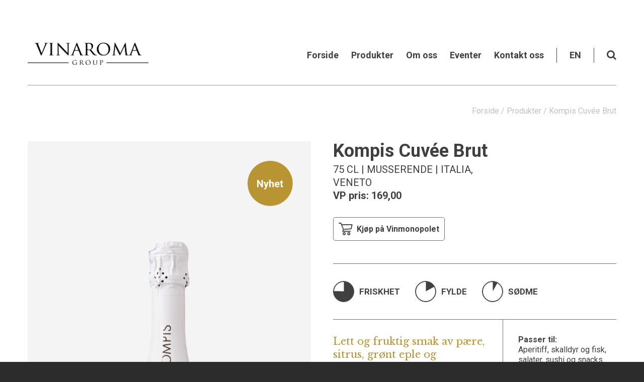

--- FILE ---
content_type: text/html; charset=UTF-8
request_url: https://www.vinaroma.no/produkter/produkt/riedlin-rot-pinot-noir
body_size: 6523
content:

<!DOCTYPE html>
<html lang="no">
    
<head>
  <meta charset="UTF-8">
  <!-- Legg til maximum-scale=1.0 for å slå av zoom -->
  <meta name="viewport" content="width=device-width, initial-scale=1.0">
  
  <!-- Sideinfo -->
  <title>Kompis Cuvée Brut | VinAroma</title>
  <meta property="og:title" content="Kompis Cuvée Brut | VinAroma">
  <meta property="og:site_name" content="VinAroma">
  <meta property="og:url" content="https://www.vinaroma.no/produkter/produkt/riedlin-rot-pinot-noir">
  <meta property="og:image" content="https://www.vinaroma.no/filer/299/kompis_brut.png">
  <meta property="og:image:width" content="1200">
  <meta property="og:image:height" content="630">
  <meta property="og:description" content="Lett og fruktig smak av pære, sitrus, grønt eple og blomster. Myke bobler og medium syre.">
  <meta name="description" content="Lett og fruktig smak av pære, sitrus, grønt eple og blomster. Myke bobler og medium syre.">
  
  <!-- Ikoner -->
  <link rel="apple-touch-icon" sizes="180x180" href="/apple-touch-icon.png">
  <link rel="icon" type="image/png" sizes="32x32" href="/favicon-32x32.png">
  <link rel="icon" type="image/png" sizes="16x16" href="/favicon-16x16.png">
  <link rel="manifest" href="/manifest.json">
  <link rel="mask-icon" href="/safari-pinned-tab.svg" color="#1c1c1d">
  <meta name="theme-color" content="#ffffff">

  <!-- Fonter -->
  <link href="https://fonts.googleapis.com/css?family=Libre+Baskerville|Roboto:400,700" rel="stylesheet">
  
  <!-- CSS -->
  <link rel="stylesheet" href="/-/font-awesome/css/font-awesome.css">
  <link rel="stylesheet" href="/-/css/style.css?ver=20">
  <link rel="stylesheet" href="/-/css/slick.css">
  <link rel="stylesheet" href="/-/css/slick-theme.css">
  <link rel="stylesheet" href="/-/css/prosentkake.css?ver=10">
  <link rel="stylesheet" href="/-/css/magnific-popup.css">
  
  <!-- Fiks orientationbug -->
  <script src="/-/js/ios-orientationchange-fix.js"></script>
  
  <!-- Google tag (gtag.js) -->
  <script async src="https://www.googletagmanager.com/gtag/js?id=G-7VGCEQ1N39"></script>
  <script>
    window.dataLayer = window.dataLayer || [];
    function gtag(){dataLayer.push(arguments);}
    gtag('js', new Date());
  
    gtag('config', 'G-7VGCEQ1N39');
  </script>
  
</head>
  
<body>  
  <div class="sok toppsok">
    <div class="mainpadding">
      <div class="fluidwrapper">
      <form method="post" action="https://www.vinaroma.no/"  >
<div class='hiddenFields'>
<input type="hidden" name="ACT" value="22" />
<input type="hidden" name="RES" value="" />
<input type="hidden" name="meta" value="UmZiP280fIfwo0OtOZxKV9rUEAFkc8z01HyFNUjFn4qMwt14QdCqN3KJax+JMUD2MkTHJiVFge7Bvt66f7ALYBb1pudbW88N5b6SbXStKJheXPlqMZRUXinmWYQdbP6wZE3I9/8v3HCYpH+AlpxkMXDxUILPjwvAJiuxm3fKioh5sMURammLCD3S3hHTnCS7iWIylexcQbtPmwGHUvD9ILZ2D12p2K7quITVJ/f5FAJzuXbyeMKvHz0Xiv29T7Tgaa6tHhueGA1IgASEAH6Dfj3SnSiBGbXRKXPMnBoZT2uvgcsYfQOKumeULa5pDt0gXTLWPBJJi8HAUu2U9K4QTu19iO5PsDJmweFq/WP2S7qNQLdV86DZqTahGt3cOCL8LmJ1ERYbfCXgz/82JAG5nSvmfLittV2aAWMB+JTsb7Z17xh3uqsQGHgUp074JXwcPr6l8DKUpNyjUWOSFtlxgJ4BYt3NUmSokR+SrRWzZpM=" />
<input type="hidden" name="site_id" value="1" />
<input type="hidden" name="csrf_token" value="7f0cdd59a5a30322aaa1d084b872a5c292b0bb4d" />
</div>


        <div class="sokefelt"><i class="fa fa-search" aria-hidden="true"></i><input id="sokeinput" type="text" name="keywords" value="" placeholder="Søk"></div>
      </form>
      </div>
    </div>
  </div> <!-- toppsok slutt -->
  
  <section class="mainpadding bg-white">
    <div class="fluidwrapper">
  
<div class="toppfelt toppfelt-bunnstrek clearfix">
  <div class="hovedlogoer">
    <div><a href="/"><img class="vinaroma" src="/-/img/logo_VinaromaGroup_black.png" alt="Logo Vinaroma"></a></div>
<!--<div class="logocontainer-small"><img class="vinissimo" src="/-/img/logo_vinissimo_black.png" alt="Logo Vinissimo"></div>
    <div class="logocontainer-small"><img class="samvinlaget" src="/-/img/logo_samvinlaget_black.png" alt="Logo Samvinlaget"></div>
    <div class="logocontainer-small"><img class="talkingwines" src="/-/img/Logo_TalkingWines_Black@2x.png" alt="Logo Talking Wines"></div>
    <div class="logocontainer-small"><img class="sansavalore" src="/-/img/logo_SansaValore_black.png" alt="Logo Sansa Valore"></div>
    -->
  </div>
  
  <a class="menytrigger" href="#"><img class="apnemeny" src="/-/img/meny_hamburger@2x.png" alt="Åpne meny"><img class="lukkemeny" src="/-/img/meny_close@2x.png" alt="Lukke meny"><span>Meny</span></a>
  
  <div class="hovedmeny">
    <ul>
      <li><a href="/">Forside<img src="/-/img/menypil@2x.png" alt=""></a></li>
      <li><a href="/produkter">Produkter<img src="/-/img/menypil@2x.png" alt=""></a></li>
      <li><a href="/omoss">Om oss<img src="/-/img/menypil@2x.png" alt=""></a></li>
      <li><a href="/eventer">Eventer<img src="/-/img/menypil@2x.png" alt=""></a></li>
      <li><a href="/kontaktoss">Kontakt oss<img src="/-/img/menypil@2x.png" alt=""></a></li>
      <li class="engelskmenypunkt"><a href="/english">EN<img src="/-/img/menypil@2x.png" alt=""></a></li>
      <li class="soketrigger"><a href="#"><i class="fa fa-search" aria-hidden="true"></i></a></li>
    </ul> <!-- slutt hovedmeny -->
    
    <div class="sok menysok">
    <form method="post" action="https://www.vinaroma.no/"  >
<div class='hiddenFields'>
<input type="hidden" name="ACT" value="22" />
<input type="hidden" name="RES" value="" />
<input type="hidden" name="meta" value="rMhROrw4I4U0+5PIi5wPAALfcSSVF3GBb88Y/d/pQ3wz0UAqKY2/AAdV+sDXs3XpV35wlLK+47UWRowwZBUW8Ls4k3jFPLY83zAp3tbgJp3oPFlxpEA2d3r4HIeSBuiSCA/BYPZ6435iV0I0blw4ZwFNtSovwpPf7xZ/n1/Nd8f3nWdZlzd7KwK7vEgu0r+BOde4QeKEZqy6ytkmqrRd/wg77gONDvHcQJ3yxQz8ZaPy/mCpMPgfKCGQC3zR93MnFxFeByN2O8NArrAhBE9K1MoPIu/1YXib01k6nLE/7AmQxYqbZBA009UFlNiHXNf3xtgMz/b9auL+RLO0WDp0cGiB8hB2SgJAwHSIZd68sbHNYNTXtjR1890PjJm2aG8qxwRonZVQHm/mqwPtN3QMrqjsawTr9np/GLq1t1k3HYDQKuPZe7BL9SRgX+EDUHkiA4HmsQ5VvM5J6PdFJqvmc8BNwea+r2i48/gVa0bpKkY=" />
<input type="hidden" name="site_id" value="1" />
<input type="hidden" name="csrf_token" value="7f0cdd59a5a30322aaa1d084b872a5c292b0bb4d" />
</div>


      <div class="sokefelt"><i class="fa fa-search" aria-hidden="true"></i><input type="text" name="keywords" value="" placeholder="Søk"></div>
    </form>
    </div> <!-- menysok slutt -->
  </div> <!-- slutt hovedmeny -->
  
</div> <!-- slutt toppfelt -->   
      <div class="breadcrumbs"><a href="/">Forside</a> / <a href="/produkter">Produkter</a> / <a href="/produkter/produkt/kompis-cuvee-brut">Kompis Cuvée Brut</a></div>  
      
      <div class="produkttekst-container clearfix fullbredde">
        <div class="produkttittel-felt clearfix">
          <div class="produktittel-ogdata">
            <h1>Kompis Cuvée Brut</h1>
            <p><span>75 CL | Musserende | Italia, Veneto</span><br><strong>VP pris: 169,00</strong></p>
          </div>
          
          
          
            <a class="vinmonopol-url urluteneankode" href="https://www.vinmonopolet.no/Land/Italia/Kompis-Cuv%C3%A9e-Brut/p/19341301" target="_blank"><img src="/-/img/cart@2x.png" alt="">Kjøp på Vinmonopolet</a>
          
        </div> <!-- slutt produkttittel-felt -->
        
        <div class="produktbilde-felt">
          
            <img src="https://www.vinaroma.no/filer/299/kompis_brut.png" alt="Flaskebilde av Kompis Cuvée Brut">
            
          
          
            <img class="statusetikett" src="/-/img/etikett_nyhet@2x.png" alt="Nyhet">
            
            
            
            
          
        </div>
        
        <div class="produktdata-felt">
          
          <div class="kakediagrammer clearfix">
            <div class="friskhet clearfix"><div class="pie pie--75"><svg width="42" height="42"><circle class="circle" r="15" cx="20.5" cy="20.5" /></svg></div><span>FRISKHET</span></div>
            <div class="fylde clearfix"><div class="pie pie--17"><svg width="42" height="42"><circle class="circle" r="15" cx="20.5" cy="20.5" /></svg></div><span>FYLDE</span></div>
            <div class="sodme clearfix"><div class="pie pie--8"><svg width="42" height="42"><circle class="circle" r="15" cx="20.5" cy="20.5" /></svg></div><span>SØDME</span></div>
            
          </div>
          
          
          <div class="produktbeskrivelse-container clearfix">
            <div class="produktbeskrivelse libretittel" data-mh="prodbeskmatch">Lett og fruktig smak av pære, sitrus, grønt eple og blomster. Myke bobler og medium syre. </div>
            <div class="passertilbeskrivelse" data-mh="prodbeskmatch"><strong>Passer til:</strong><br>Aperitiff, skalldyr og fisk, salater, sushi og snacks. </div>
          </div>
          
          
          <div class="metode">
            <strong>Metode:</strong><br>Charmat-metoden, også kalt tankmetoden eller cuve close, er en produksjonsmetode for musserende vin hvor den andre gjæringen (som gir boblene) skjer i en lukket tank. 
          </div>
          
          <div class="datalinjer">
            <div class="datalinjer-linje clearfix graydata">
              <div class="datalinjer-navn">Råstoff</div><div class="datalinjer-data">Chardonnay 60%, Garganega 30%, Sauvignon Blanc 10%</div>
            </div>
            <div class="datalinjer-linje clearfix">
              <div class="datalinjer-navn">Produsent</div><div class="datalinjer-data">Casa di Saga</div>
            </div>
            <div class="datalinjer-linje clearfix graydata">
              <div class="datalinjer-navn">Land</div><div class="datalinjer-data">Italia, Veneto</div>
            </div>
            <div class="datalinjer-linje clearfix">
              <div class="datalinjer-navn">Alkohol</div><div class="datalinjer-data">12%</div>
            </div>
            <div class="datalinjer-linje clearfix graydata">
              <div class="datalinjer-navn">Sukker</div><div class="datalinjer-data">8 g/l</div>
            </div>
            <div class="datalinjer-linje clearfix">
              <div class="datalinjer-navn">Syre</div><div class="datalinjer-data">5,8 g/l</div>
            </div>
            <div class="datalinjer-linje clearfix graydata">
              <div class="datalinjer-navn">EPD-nr</div><div class="datalinjer-data">–</div>
            </div>
            <div class="datalinjer-linje clearfix">
              <div class="datalinjer-navn">Cuveco-nr</div><div class="datalinjer-data">–</div>
            </div>
            <div class="datalinjer-linje clearfix graydata">
              <div class="datalinjer-navn">VP-nr</div><div class="datalinjer-data">19341301</div>
            </div>
            <div class="datalinjer-linje clearfix">
              <div class="datalinjer-navn">Utvalg</div><div class="datalinjer-data">Bestilling</div>
            </div>
          </div> <!-- slutt datalinjer -->
          
          
          <div class="downloadlinks clearfix">
            <a href="/pdf/kompis-cuvee-brut.pdf"><img src="/-/img/pdfikon@2x.png" alt=""><span>Last ned produktark</span></a>
            <a href="/pdf/katalog.pdf"><img src="/-/img/pdfikon@2x.png" alt=""><span>Last ned katalog</span></a>
          </div> <!-- slutt downloadslinks -->
          
        </div> <!-- slutt produktdatafelt -->
        
        
        
        <div class="produktrelaterte-felt">
          <p class="finnesitittel"><strong>Relaterte produkter:</strong></p>
          <div class="utlisting relatertutlisting">
            
            <div class="item relatertitem">
              <a href="/produkter/produkt/kompis-riesling">
                <div class="relatertbilde-container">
                  
                    <img src="https://www.vinaroma.no/filer/154/kompis_riesling_2024.png" alt="Link til produkt som er relatert: Kompis Riesling">
                    
                  
                </div> <!-- slutt relatertbilde-container -->
                <p class="relatertbildetekst" data-mh="relatertmatch"><strong>Kompis Riesling</strong><br>Volum: 75 CL</p>
              </a>
            </div> <!-- slutt relatertitem -->
            
        
        
            <div class="item relatertitem">
              <a href="/produkter/produkt/kompis-rose">
                <div class="relatertbilde-container">
                  
                    <img src="https://www.vinaroma.no/filer/175/kompis_rose_2024.png" alt="Link til produkt som er relatert: Kompis Rosé">
                    
                  
                </div> <!-- slutt relatertbilde-container -->
                <p class="relatertbildetekst" data-mh="relatertmatch"><strong>Kompis Rosé</strong><br>Volum: 75 CL</p>
              </a>
            </div> <!-- slutt relatertitem -->
            
        
        
            <div class="item relatertitem">
              <a href="/produkter/produkt/kompis-barbera">
                <div class="relatertbilde-container">
                  
                    <img src="https://www.vinaroma.no/filer/56/kompis_barbera.png" alt="Link til produkt som er relatert: Kompis Barbera d&#8217;Alba Superiore">
                    
                  
                </div> <!-- slutt relatertbilde-container -->
                <p class="relatertbildetekst" data-mh="relatertmatch"><strong>Kompis Barbera d&#8217;Alba Superiore</strong><br>Volum: 75 CL</p>
              </a>
            </div> <!-- slutt relatertitem -->
            
        
        
            <div class="item relatertitem">
              <a href="/produkter/produkt/kompis-langhe-nebbiolo">
                <div class="relatertbilde-container">
                  
                    <img src="https://www.vinaroma.no/filer/298/kompis_nebbiolo.png" alt="Link til produkt som er relatert: Kompis Langhe Nebbiolo">
                    
                  
                </div> <!-- slutt relatertbilde-container -->
                <p class="relatertbildetekst" data-mh="relatertmatch"><strong>Kompis Langhe Nebbiolo</strong><br>Volum: 75 CL</p>
              </a>
            </div> <!-- slutt relatertitem -->
            
          </div> <!-- slutt relatertutlisting -->
        </div> <!-- slutt produktrelaterte-felt -->
            
        
     
        <div class="downloadlinks downloadlinkstwin clearfix">
          <a href="/pdf/kompis-cuvee-brut.pdf"><img src="/-/img/pdfikon@2x.png" alt=""><span>Last ned produktark</span></a>
          <a href="/pdf/katalog.pdf"><img src="/-/img/pdfikon@2x.png" alt=""><span>Last ned katalog</span></a>
        </div> <!-- slutt downloadslinks -->

      </div> <!-- slutt produkttekst-container -->


      
      <h2 class="produsenttittel">Produsenter</h2>
      
      <div class="produsentutlisting regular slider">
        
          <div class="produsentkolonne">
            <a href="http://www.campagnola.com"><img src="https://www.vinaroma.no/filer/6/produsentbilde_(campagnola).png" alt="Produsentlogo"></a>
           
          
        
          
            <img src="https://www.vinaroma.no/filer/6/casa_di_saga.png" alt="Produsentlogo">
          </div> 
          
        
          <div class="produsentkolonne">
            <a href="http://www.gigirosso.it/web/it/"><img src="https://www.vinaroma.no/filer/6/produsentbilde_(gigi_rosso).png" alt="Produsentlogo"></a>
           
          
        
          
            <a href="http://www.palladinovini.com/en/"><img src="https://www.vinaroma.no/filer/6/palladino.png" alt="Produsentlogo"></a>
          </div> 
          
        
          <div class="produsentkolonne">
            <a href="https://www.montauto.org/"><img src="https://www.vinaroma.no/filer/6/tenuta_montauto.png" alt="Produsentlogo"></a>
           
          
        
          
            <a href="http://www.vigna800.com"><img src="https://www.vinaroma.no/filer/6/produsentbilde_(vigna).png" alt="Produsentlogo"></a>
          </div> 
          
        
          <div class="produsentkolonne">
            <a href="https://www.castellare.it/en/"><img src="https://www.vinaroma.no/filer/6/castellare_logo_2.png" alt="Produsentlogo"></a>
           
          
        
          
            <img src="https://www.vinaroma.no/filer/6/kompis_logo.png" alt="Produsentlogo">
          </div> 
          
        
          <div class="produsentkolonne">
            <a href="https://www.boroli.it/"><img src="https://www.vinaroma.no/filer/6/boroli_logo_2.png" alt="Produsentlogo"></a>
           
          
        
          
            <img src="https://www.vinaroma.no/filer/6/domainerogerchampault_0_2.png" alt="Produsentlogo">
          </div> 
          
        
          <div class="produsentkolonne">
            <a href="https://www.reatawines.com/"><img src="https://www.vinaroma.no/filer/6/reata_logo_2.png" alt="Produsentlogo"></a>
           
          
        
          
            <a href="https://www.baileyana.com/"><img src="https://www.vinaroma.no/filer/6/baileyana_2.png" alt="Produsentlogo"></a>
          </div> 
          
        
          <div class="produsentkolonne">
            <a href="https://www.breadandbutterwines.com/"><img src="https://www.vinaroma.no/filer/6/bread_and_butter_2.png" alt="Produsentlogo"></a>
           
          
          </div>
          
        
      </div> <!-- slutt produsentutlisting -->
      
      <div class="produsentpadding"></div>
      
    </div> <!-- slutt fluidwrapper -->
  </section> <!-- slutt mainpadding -->
  
  <div class="footer tekstmal">
    <section class="mainpadding">
      <div class="fluidwrapper">
        <div class="footercontent clearfix">
          
            <div class="footer-adresse">
              <p>Dronning Eufemias gt 16<br />
N-0191 Oslo<br />
Norway<br />
<a href="mailto:post@vinaroma.no">post@vinaroma.no</a></p>

<p>&nbsp;</p>

<p><strong>VINAROMA GROUP INCLUDES:</strong><br />
Vinaroma AS<br />
Samvinlaget AS<br />
Talking Wines AS<br />
Sansa Valore&nbsp;AS<br />
Rosenlund AS&nbsp;</p>
            </div>
          
            
          <div class="footer-nyhetsbrev">
                <!-- Begin MailChimp Signup Form -->
                <div id="mc_embed_signup">
                  <form action="https://vinaroma.us9.list-manage.com/subscribe/post?u=753e204692dd9ccffd0568929&amp;id=a638dd7385" method="post" id="mc-embedded-subscribe-form" name="mc-embedded-subscribe-form" class="validate" target="_blank" novalidate>
                    <h3>Abonner på vårt nyhetsbrev </h3>
                    <div class="mc-field-group">
                  	  <input type="email" value="" name="EMAIL" class="required email" id="mce-EMAIL" placeholder="Din epostadresse">
                    </div>
                  	<div id="mce-responses" class="clear">
                  		<div class="response" id="mce-error-response" style="display:none"></div>
                  		<div class="response" id="mce-success-response" style="display:none"></div>
                  	</div>    <!-- real people should not fill this in and expect good things - do not remove this or risk form bot signups-->
                    <div style="position: absolute; left: -5000px;" aria-hidden="true"><input type="text" name="b_753e204692dd9ccffd0568929_a638dd7385" tabindex="-1" value=""></div>
                    <div class="clear"><input type="submit" value="Abonner" name="subscribe" id="mc-embedded-subscribe" class="button"></div>
                  </form>
                </div>
                <script type='text/javascript' src='//s3.amazonaws.com/downloads.mailchimp.com/js/mc-validate.js'></script><script type='text/javascript'>(function($) {window.fnames = new Array(); window.ftypes = new Array();fnames[0]='EMAIL';ftypes[0]='email';fnames[1]='FNAME';ftypes[1]='text';fnames[2]='LNAME';ftypes[2]='text';fnames[3]='MMERGE3';ftypes[3]='number'; /*
                 * Translated default messages for the $ validation plugin.
                 * Locale: NO (Norwegian)
                 */
                $.extend($.validator.messages, {
                       required: "Dette feltet må fylles ut.",
                       maxlength: $.validator.format("Maksimalt {0} tegn."),
                       minlength: $.validator.format("Minimum {0} tegn."),
                       rangelength: $.validator.format("Angi minimum {0} og maksimum {1} tegn."),
                       email: "Oppgi en gyldig epostadresse.",
                       url: "Angi en gyldig URL.",
                       date: "Angi en gyldig dato.",
                       dateISO: "Angi en gyldig dato (&ARING;&ARING;&ARING;&ARING;-MM-DD).",
                       dateSE: "Angi en gyldig dato.",
                       number: "Angi et gyldig nummer.",
                       numberSE: "Angi et gyldig nummer.",
                       digits: "Skriv kun tall.",
                       equalTo: "Skriv samme verdi igjen.",
                       range: $.validator.format("Angi en verdi mellom {0} og {1}."),
                       max: $.validator.format("Angi en verdi som er mindre eller lik {0}."),
                       min: $.validator.format("Angi en verdi som er st&oslash;rre eller lik {0}."),
                       creditcard: "Angi et gyldig kredittkortnummer."
                });}(jQuery));var $mcj = jQuery.noConflict(true);</script>
                <!--End mc_embed_signup-->
          
            <div class="some-container clearfix">
              <a href="https://www.facebook.com/vinaroma.as.no/" target="_blank"><img src="/-/img/some_facebookicon@2x.png" alt="Lenke til Facebook"></a>
              <a href="https://www.instagram.com/larssagavinaroma/" target="_blank"><img src="/-/img/some_instagramicon@2x.png" alt="Lenke til Instragram"></a>
              <a href="https://www.youtube.com/channel/UCHNVxs4n8O-cJ30KbMvwM5w" target="_blank"><img src="/-/img/some_youtubeicon@2x.png" alt="Lenke til Youtube"></a>
            </div>
          
          
          </div> <!-- slutt footer-nyhetsbrev -->
          
          
          <div class="footer-logoer clearfix">
            <div class="logocontainer-small firstsmall"><a href="/"><img class="vinaroma" src="/-/img/Logo_Vinaroma_White@2x.png" alt="Logo Vinaroma"></a></div>
            <div class="logocontainer-small"><img class="vinissimo" src="/-/img/logo_vinissimo_white.png" alt="Logo Vinissimo"></div>
            <div class="logocontainer-small"><img class="samvinlaget" src="/-/img/logo_samvinlaget_white.png" alt="Logo Samvinlaget"></div>
            <div class="logocontainer-small"><img class="talkingwines" src="/-/img/Logo_TalkingWines_White@2x.png" alt="Logo Talking Wines"></div>
            <div class="logocontainer-small"><img class="sansavalore" src="/-/img/logo_SansaValore_white.png" alt="Logo Sansa Valore"></div>          
          </div>
          
          <div class="footer-kredits">
            <p>© 2026 Vinaroma AS<br>Design: <a href="http://www.tressdesign.no" target="_blank">Tress Design</a> | CMS: <a href="http://www.monoform.no" target="_blank">Monoform</a></p>
          </div>
          
        </div> <!-- slutt footercontent -->
      </div> <!-- slutt fluidwrapper -->
    </section> <!-- slutt mainpadding -->        
  </div> <!-- footer -->

  <!-- Bunnscript -->
  
  <script src="https://ajax.googleapis.com/ajax/libs/jquery/1.12.3/jquery.min.js"></script>
  
  <script>
    $(function () {
        $(".menytrigger").mousedown(function (e) {
            e.preventDefault();
            $('.hovedmeny').toggleClass('vishovedmeny');
            $(this).toggleClass('snuknapp');
        });
    });
  </script>

  <script>
    $(function () {
        $(".mobilfilter-button").mousedown(function (e) {
            e.preventDefault();
            $('#options').toggleClass('visoptions');
            $(this).toggleClass('snuknapp');
        });
    });
  </script>
  
  <script>
    $(document).ready(function () {
      $('.toppsok').hide();
      $('.soketrigger a').click(function () {
          $('.toppsok').slideToggle(200);
          $("#sokeinput").focus();
      });
    });
  </script>
  
  <script src="/-/js/slick.js"></script>
  <script>
    $(document).ready(function () {
      $('.regular').slick({
        dots: false,
        infinite: true,
        speed: 500,
        slidesToShow: 7,
        slidesToScroll: 1,
        autoplay: true,
        autoplaySpeed: 5000,
        responsive: [
          {
            breakpoint: 1279,
            settings: {
              slidesToShow: 5,
              slidesToScroll: 1,
              arrows: false
            }
          },
          {
            breakpoint: 1023,
            settings: {
              slidesToShow: 4,
              slidesToScroll: 1,
              arrows: false
            }
          },          
          {
            breakpoint: 767,
            settings: {
              slidesToShow: 3,
              slidesToScroll: 1,
              arrows: false
            }
          },
          {
            breakpoint: 567,
            settings: {
              slidesToShow: 2,
              slidesToScroll: 1,
              arrows: false
            }
          }
          // You can unslick at a given breakpoint now by adding:
          // settings: "unslick"
          // instead of a settings object
        ]
      });
    });
  </script>
  
  <script src="/-/js/jquery.fitvids.js"></script>
  <script>
    $(document).ready(function(){
      // Target your .container, .wrapper, .post, etc.
      $(".videowrapper").fitVids();
    });
  </script>
  
  <script src="/-/js/jquery.matchHeight.js"></script>
  <script> 
    $(window).resize(function(){$.fn.matchHeight._update()});
  </script>
  <script>
    $(function() {
    $('.matchall').matchHeight({byRow: false});
    });
  </script>
  <script>
    $(function() {
    $('.matchall-utlisting').matchHeight({byRow: false});
    });
  </script>
  <script>
    $(function() {
    $('.matchall-byrow').matchHeight({byRow: true});
    });
  </script>
  
  <script src="/-/js/jquery.magnific-popup.min.js"></script>
  <script>
  $(document).ready(function() {
    $('.magnificlink').magnificPopup({
          type: 'image',
          tLoading: 'Laster bilde #%curr%...',
          mainClass: 'mfp-with-zoom',
          gallery: {
            enabled: true,
            navigateByImgClick: true,
            preload: [0,1] // Will preload 0 - before current, and 1 after the current image
          },
          image: {
            tError: '<a href="%url%">Bilde #%curr%</a> ble ikke funnet.'
          }
        });
  });
  </script>
  
  <script>
  $(document).ready(function() {
    $('.magnificvideo').magnificPopup({
          type: 'iframe',
          tLoading: 'Laster video #%curr%...',
          mainClass: 'mfp-with-zoom',
          gallery: {
            enabled: true,
            navigateByImgClick: true,
            preload: [0,1] // Will preload 0 - before current, and 1 after the current image
          },
          image: {
            tError: '<a href="%url%">Video #%curr%</a> ble ikke funnet.'
          }
        });
  });
  </script>
    

</body>

</html>

--- FILE ---
content_type: text/css
request_url: https://www.vinaroma.no/-/css/style.css?ver=20
body_size: 7603
content:
/*
2017 © Monoforom
http://www.monoform.no
*/

/* RESET */

html, body, div, span, applet, object, iframe,
h1, h2, h3, h4, h5, h6, p, blockquote, pre,
a, abbr, acronym, address, big, cite, code,
del, dfn, em, img, ins, kbd, q, s, samp,
small, strike, strong, sub, sup, tt, var,
b, u, i, center,
dl, dt, dd, ol, ul, li,
fieldset, form, label, legend,
table, caption, tbody, tfoot, thead, tr, th, td,
article, aside, canvas, details, embed, 
figure, figcaption, footer, header, hgroup, 
menu, nav, output, ruby, section, summary,
time, mark, audio, video {
	margin: 0;
	padding: 0;
	border: 0;
	font-size: 100%;
	font: inherit;
	vertical-align: baseline;
}

/* HTML5 display-role reset for older browsers */
article, aside, details, figcaption, figure, 
footer, header, hgroup, menu, nav, section {
	display: block;
}

body {
	line-height: 1;
}

ol, ul {
	list-style: none;
}

blockquote, q {
	quotes: none;
}

blockquote:before, blockquote:after,
q:before, q:after {
	content: '';
	content: none;
}

table {
	border-collapse: collapse;
	border-spacing: 0;
}

/* CLEARFIX */

.clearfix:after {
  content: ".";
  display: block;
  clear: both;
  visibility: hidden;
  line-height: 0;
  height: 0;
}
 
.clearfix {
  display: inline-block;
}
 
html[xmlns] .clearfix {
  display: block;
}
 
* html .clearfix {
  height: 1%;
}


/* GENERELL STYLING og SKJERM
----------------------------------------------- */

*, *:after, *:before {
  -webkit-box-sizing: border-box;
  -moz-box-sizing: border-box;
  box-sizing: border-box;
}

body { 
  background: #2C2C2C;
  color: #404040;
  font-family: 'Roboto', sans-serif;
  font-size: 16px;
  font-weight: 400;
  line-height: 1.35em;
  -webkit-text-size-adjust: none;
  -webkit-font-smoothing: antialiased;
  position: relative;
}

/* MARGER, PADDING OG STØRRELSER */

.fluidwrapper {
  width: 100%;
  max-width: 1600px;
  margin: 0 auto;
}

.mainpadding {
  padding-left: 55px;
  padding-right: 55px;
}

.fullbredde {
  display: block;
  width: 100%;
}

hr {
  border: 0;
  height: 0;
  border-top: 1px solid black;
}

/* FARGEPALLETT */

.bg-white {
  background: #fff;
}

.bg-lightgrey {
  background: #f1f1f1;
}

.bg-darkgrey {
  background: #a2a2a2;
}

.bg-yellow {
  background: yellow;
}

.bg-green {
  background: green;
}

/* TEKSTSTYLING */

h1 {font-size: 36px;}
h2 {font-size: 24px; margin-bottom: 25px;}
h3 {font-size: 19px;}
h4 {font-size: 16px;}
h5 {font-size: 14px;}
h6 {font-size: 13px;}

h1, h2, h3, h4, h5, h6 {
  line-height: 1.3em;
  font-weight: 600;
}

h2.minitittel,
h1.sidetittel {
  font-size: 28px;
}

.tekstmal h1 {
  margin-bottom: 0.4em;
  margin-top: 0.8em;
}

.sidemal h2 {
  margin-bottom: 5px;
}

h1.sidetittel {
  margin-bottom: 20px;
}

.libretittel {
  font-family: 'Libre Baskerville', serif;
}

.tekstmal h3 {
  margin-bottom: 0.10em;
}

a {
  color: #404040;
  text-decoration: underline;
}

a:hover {
  color: #000;
}

strong, .ingress {
  font-weight: 700;
}

em {
  font-style: italic;
}

.tekstmal ol, .tekstmal ul, .tekstmal li {
	margin-left: 0;
	padding-left: 0;
}

.tekstmal ul li {
  list-style-type: disc;
  margin-left: 1.25em;
}

.tekstmal ol {
  list-style: decimal;
}

.tekstmal ol li {
  list-style-position: inside;
}

.tekstmal p+p, .tekstmal ul+p, .tekstmal ol+p, .tekstmal p+ul, .tekstmal p+ol, .tekstmal ol+ul, .tekstmal ul+ol, .tekstmal p+h3, .tekstmal h3+h3, .tekstmal ul+h3, .tekstmal ol+h3 {
  margin-top: 1.35em;
}

.tekstmal iframe {
  padding: 30px 0;
  width: 100%;
  display: block;
}

/* UTLISTING */

.utlisting {
  display: block;
  overflow: hidden;
  clear: both;
}

.utlisting .item {
  float: left;
}

.utlisting .item .produktlenke {
 text-decoration: none; 
}

.utlisting .item,
.utlisting .item:hover {
 color: #404040;
}

.utlisting.firespalter {
  width: 101.625%;
  margin-right: -1.625%;
}

.firespalter .item {
  width: 23.375%;
  margin-right: 1.625%;
  margin-bottom: 1.625%;
}

.utlisting.produktutlisting {
  width: 102.26130653%;
  margin-right: -2.26130653%;
}

.produktutlisting .item {
  width: 31.0720268%;
  margin-right: 2.26130653%;
  margin-bottom: 2.26130653%;
  background: #F4F4F4;
}

.forsideprodukter .item {
  background: #F4F4F4;
}

.vinmonopollenke {
  background: #F4F4F4;
  padding-bottom: 25px;
}

.vinmonopollenke a {
  display: block;
  width: 100%;
  margin: 0 auto;
  text-decoration: none;
  color: #404040;
  font-size: 12px;
  line-height: 25px;
  width: 150px;
}

.vinmonopollenke a img {
  width: 25px;
  float: left;
  margin-right: 5px;
}

.vinmonopollenke a img,
.vinmonopollenke a span {
display: inline-block;
}

.utlisting.relatertutlisting {
  width: 102.20779221%;
  margin-right: -2.20779221%;
}

.relatertutlisting .item {
  width: 22.7922077%;
  margin-right: 2.20779221%;
  margin-bottom: 2.20779221%;
}

.item:hover .utlistingsbilde-container,
.item:hover .utlistingstekst-container,
.item:hover .relatertbilde-container,
.item:hover .vinmonopollenke,
.produktutlisting .item:hover,
.forsideprodukter .item:hover {
  background: #eeeeee;
}

.utlistingsbilde-container,
.utlistingstekst-container,
.relatertbilde-container {
  width: 100%;
  background: #F4F4F4;
  text-align: center;
}

.utlistingsbilde-container {
  position: relative;
}

.utlistingsbilde-container .statusetikett {
  width: 17.9738562%;
  position: absolute;
  top: 6.57894737%;
  right: 6.57894737%;
}

.utlistingsbilde-container img {
  width: 67%;
}

.utlistingstekst-container {
  padding: 0 20px 15px 20px;
}

.utlistingstekst-container h3 {
  font-size: 22px;
  line-height: 1.2;
  margin-top: -5px;
  margin-bottom: 8px;
}

.utlistingstekst-container {
  font-size: 15px;
  position: relative;
  z-index: 5;
}

.utlistingstekst-container span {
  text-transform: uppercase;
}

.alleprodukter {
  margin-bottom: 60px;
  display: block;
  text-align: right;
  text-decoration: none;
  font-size: 18px;
  font-weight: 700;
  color: #404040;
}

.alleprodukter:hover {
  color: #000;
}

/* SIDETOPP */
.toppfelt {
  padding: 65px 0 40px 0;
  display: block;
  width: 100%;
}

.toppfelt-bunnstrek {
  border-bottom: 1px solid #95989A;
}

.hovedlogoer div {
  float: left;
}

img.vinaroma {
  display: block;
  margin-top: 20px;
  width: 240px;
}

.footer-logoer .vinaroma {
  margin-top: 5px;
  width: 110px;
}

.logocontainer-small.firstsmall {
   border-left: none;
   margin-left: 0;
   padding-left: 0;
}

img.vinissimo {
  margin-top: 10px;
  width: 75px;
}

img.samvinlaget {
  margin-top: 27px;
  width: 120px;
}

img.talkingwines {
  margin-top: 27px;
  width: 120px;
}

img.sansavalore {
  margin-top: 22px;
  width: 125px;
}

.logocontainer-small {
  margin-top: 10px;
  margin-left: 15px;
  padding-left: 15px;
  height: 60px;
  border-left: 1px solid #A8A8A8;
}

/* Hovedmeny */

.hovedmeny {
  float: right;
  margin-top: 30px;
}

.hovedmeny ul li {
  float: left;
  margin-left: 25px;
}

.engelskmenypunkt {
  border-left: 1px solid #404040;
  padding: 0 25px;
  border-right: 1px solid #404040;
}

.hovedmeny ul li a {
  font-size: 18px;
  color: #404040;
  font-weight: 700;
  text-decoration: none;
  line-height: 30px;
}

.hovedmeny ul li a:hover {
  color: #000;
}

.hovedmeny ul li img {
  display: none;
}

.menytrigger,
.lukkemeny,
.menysok {
  display: none;
}

input[type=text],
input[type=email],
input[type=tel],
input[type=url],
input[type=search],
input[type=submit],
input[type=password],
textarea {
  appearance: none;
  -moz-appearance: none;
  -webkit-appearance: none;
  -o-appearance:none;
  border: 0;
  border-radius: 0;
}

*:focus {
  outline: 0;
}

::-webkit-input-placeholder {
   color: #232327;
}

:-moz-placeholder { /* Firefox 18- */
   color: #232327;
}

::-moz-placeholder {  /* Firefox 19+ */
   color: #232327;
}

:-ms-input-placeholder {  
   color: #232327;
}

.sok ::-webkit-input-placeholder {
   color: #fff;
}

.sok :-moz-placeholder { /* Firefox 18- */
   color: #fff;
}

.sok ::-moz-placeholder {  /* Firefox 19+ */
   color: #fff;
}

.sok :-ms-input-placeholder {  
   color: #fff;
}

.soketrigger i {
  font-size: 20px;
}

.toppsok {
  background: #2C2C2C;
  
}

.sok {
  width: 100%;
  padding: 50px 0;
}

.sokefelt {
  position: relative;
  color: #fff;
  border-bottom: 1px solid #fff;
  padding-bottom:10px;
}

.sokefelt i {
  position: absolute;
  top: 4px;
  left: 0;
  font-size: 25px;
}

.sokefelt input {
  background: transparent;
  font-size: 20px;
  font-weight: 700;
  color: #fff;
  width: 100%;
  padding-left: 30px;
}

/* FORSIDEINNHOLD */

.toppbanner {
  position: relative;
  padding: 22.75% 7.375% 13.25% 7.375%;
  margin-bottom: 50px;
}

.toppbanner h1 {
  color: #fff;
  font-size: 52px;
  font-weight: 400;
  z-index: 2;
  position: relative;
  width: 100%;
  max-width: 930px;
}

.blacklayer {
  background-color: rgba(0, 0, 0, 0.4);
  position: absolute;
  top: 0;
  left: 0;
  width: 100%;
  height: 100%;
  z-index: 1;
}

/* Toppbannerscroll */

.toppbanner #scroll {
    position: absolute;
    left: 50%;
    margin-left: -13px;
    bottom: 0;
    -webkit-animation: fadeIn .5s 1s both;
    animation: fadeIn .5s 1s both;
    z-index: 3;
}

.toppbanner #scroll svg {
    display: block;
    -webkit-animation: svgScroll 2s infinite;
    animation: svgScroll 2s infinite;
    -webkit-transform-origin: bottom;
    transform-origin: bottom
}

.toppbanner #scroll svg line, .toppbanner #scroll svg rect {
    stroke: #fff
}

.toppbanner #scroll svg rect {
    stroke-dasharray: 120;
    -webkit-animation: strokIn .7s cubic-bezier(.645, .045, .355, 1) 1s both;
    animation: strokIn .7s cubic-bezier(.645, .045, .355, 1) 1s both
}

.toppbanner #scroll svg line {
    -webkit-animation: lineIn .7s cubic-bezier(.645, .045, .355, 1) 1s both;
    animation: lineIn .7s cubic-bezier(.645, .045, .355, 1) 1s both
}

.toppbanner #scroll i {
    position: absolute;
    width: 4px;
    height: 13px;
    -webkit-border-radius: 5px;
    border-radius: 5px;
    background-color: #fff;
    left: 11px;
    top: 26px;
    -webkit-animation: dot 2s linear infinite;
    animation: dot 2s linear infinite
}

@-webkit-keyframes svgScroll {
    0%, 100% {
        -webkit-transform: scale(1, 1);
        transform: scale(1, 1)
    }

    50% {
        -webkit-transform: scale(1, .9);
        transform: scale(1, .9)
    }
}

@-moz-keyframes svgScroll {
    0%, 100% {
        -webkit-transform: scale(1, 1);
        transform: scale(1, 1)
    }

    50% {
        -webkit-transform: scale(1, .9);
        transform: scale(1, .9)
    }
}

@keyframes svgScroll {
    0%, 100% {
        -webkit-transform: scale(1, 1);
        transform: scale(1, 1)
    }

    50% {
        -webkit-transform: scale(1, .9);
        transform: scale(1, .9)
    }
}

@-webkit-keyframes strokIn {
    from {
        stroke-dashoffset: 121
    }

    to {
        stroke-dashoffset: 0
    }
}

@-moz-keyframes strokIn {
    from {
        stroke-dashoffset: 121
    }

    to {
        stroke-dashoffset: 0
    }
}

@keyframes strokIn {
    from {
        stroke-dashoffset: 121
    }

    to {
        stroke-dashoffset: 0
    }
}

@-webkit-keyframes lineIn {
    from {
        -webkit-transform: translateY(100px);
        transform: translateY(100px)
    }

    to {
        -webkit-transform: translateY(0);
        transform: translateY(0)
    }
}

@-moz-keyframes lineIn {
    from {
        -webkit-transform: translateY(100px);
        transform: translateY(100px)
    }

    to {
        -webkit-transform: translateY(0);
        transform: translateY(0)
    }
}

@keyframes lineIn {
    from {
        -webkit-transform: translateY(100px);
        transform: translateY(100px)
    }

    to {
        -webkit-transform: translateY(0);
        transform: translateY(0)
    }
}

@-webkit-keyframes dot {
    0%, 100% {
        -webkit-transform-origin: top;
        transform-origin: top;
        -webkit-transform: translateY(0) scale(1, 1);
        transform: translateY(0) scale(1, 1)
    }

    8% {
        -webkit-transform-origin: top;
        transform-origin: top;
        -webkit-transform: translateY(0) scale(1, .7);
        transform: translateY(0) scale(1, .7)
    }

    50% {
        -webkit-transform-origin: bottom;
        transform-origin: bottom;
        -webkit-transform: translateY(21px) scale(1, 1);
        transform: translateY(21px) scale(1, 1)
    }

    60% {
        -webkit-transform-origin: bottom;
        transform-origin: bottom;
        -webkit-transform: translateY(21px) scale(1, .7);
        transform: translateY(21px) scale(1, .7)
    }
}

@-moz-keyframes dot {
    0%, 100% {
        -webkit-transform-origin: top;
        transform-origin: top;
        -webkit-transform: translateY(0) scale(1, 1);
        transform: translateY(0) scale(1, 1)
    }

    8% {
        -webkit-transform-origin: top;
        transform-origin: top;
        -webkit-transform: translateY(0) scale(1, .7);
        transform: translateY(0) scale(1, .7)
    }

    50% {
        -webkit-transform-origin: bottom;
        transform-origin: bottom;
        -webkit-transform: translateY(21px) scale(1, 1);
        transform: translateY(21px) scale(1, 1)
    }

    60% {
        -webkit-transform-origin: bottom;
        transform-origin: bottom;
        -webkit-transform: translateY(21px) scale(1, .7);
        transform: translateY(21px) scale(1, .7)
    }
}

@keyframes dot {
    0%, 100% {
        -webkit-transform-origin: top;
        transform-origin: top;
        -webkit-transform: translateY(0) scale(1, 1);
        transform: translateY(0) scale(1, 1)
    }

    8% {
        -webkit-transform-origin: top;
        transform-origin: top;
        -webkit-transform: translateY(0) scale(1, .7);
        transform: translateY(0) scale(1, .7)
    }

    50% {
        -webkit-transform-origin: bottom;
        transform-origin: bottom;
        -webkit-transform: translateY(21px) scale(1, 1);
        transform: translateY(21px) scale(1, 1)
    }

    60% {
        -webkit-transform-origin: bottom;
        transform-origin: bottom;
        -webkit-transform: translateY(21px) scale(1, .7);
        transform: translateY(21px) scale(1, .7)
    }
}

@-webkit-keyframes fadeIn {
    0% {
        opacity: .001
    }

    100% {
        opacity: .999
    }
}

@-moz-keyframes fadeIn {
    0% {
        opacity: .001
    }

    100% {
        opacity: .999
    }
}

@keyframes fadeIn {
    0% {
        opacity: .001
    }

    100% {
        opacity: .999
    }
}

.forsidesakcontainer {
  display: block;
  width: 100%;
}

.forsidesak-tekstboks,
.forsidesak-bildeboks {
  float: left;
  width: 50%;
}

.forsidesak-tekstboks {
  padding: 9.5% 5.125%;
}

.forsidesak-tekstboks h3 {
  color: #fff;
  font-size: 36px;
  font-weight: 400;
}

.darkgrey {
  background: #2C2C2C;
}

.gold {
  background: #B89432;
}

/* GENERELLE SIDEELEMENTER */

.toppfelt-bunnstrek {
  border-bottom: 1px solid #95989A;
  margin-bottom: 40px
}

.breadcrumbs {
  display: block;
  width: 100%;
  text-align: right;
  margin-bottom: 50px;
  color: #C0C0C0;
}

.breadcrumbs a {
  color: #C0C0C0;
  text-decoration: none;
}

.breadcrumbs a:hover {
  color: #404040;
}

/* PRODUKTUTLISTING OG FILTRERING */

.filterspalte {
  float: left;
  width: 22.125%;
}

.produktspalte {
  float: right;
  width: 74.625%;
}

.filter-nullstill {
  margin: 40px 0 16px;
  cursor: pointer;
}

.filter-nullstill span {
  font-size: 20px;
  font-weight: 700;
  text-transform: uppercase;
}

.filter-nullstill a {
  float: right;
  color: #A8A8A8;
}

.option-set {
  border-top: 1px solid #404040;
  clear: both;
}

.option-set.topset {
  padding: 12px 0;
  width: 100%;
  font-weight: 700;
  text-transform: uppercase;
}

.option-set.topset span {
  font-weight: 400;
}

.sluttstrek {
  border-top: 1px solid #404040;
}

.option-set .filter-subtitle {
  text-transform: uppercase;
  font-weight: 700;
  line-height: 50px;
  color: #404040;
  text-decoration: none;
  cursor: pointer;
  display: block;
  
  -webkit-touch-callout: none; /* iOS Safari */
    -webkit-user-select: none; /* Safari */
     -khtml-user-select: none; /* Konqueror HTML */
       -moz-user-select: none; /* Firefox */
        -ms-user-select: none; /* Internet Explorer/Edge */
            user-select: none; /* Non-prefixed version, currently
                                  supported by Chrome and Opera */
}

.option-set .filter-subtitle:hover {
  color: #000;
}

.checkbox-line {
  width: 100%;
}

.checkbox-line span {
  color: #C0C0C0;
}

/* Custom Checkbox */


.checkbox-custom {
    opacity: 0;
    position: absolute;   
}

.checkbox-custom, 
.checkbox-custom-label {
    display: inline-block;
    vertical-align: middle;
    margin: 7px 0;
    cursor: pointer;
}

.checkbox-custom-label {
    position: relative;
}

.checkbox-custom + .checkbox-custom-label:before {
    content: '';
    background: #fff;
    border: 1px solid #404040;
    display: inline-block;
    vertical-align: middle;
    width: 23px;
    height: 23px;
    margin-right: 10px;
    margin-top: -2px;
    text-align: center;
}

.checkbox-custom:checked + .checkbox-custom-label:before {
    background: #404040;
}


.checkbox-custom:focus + .checkbox-custom-label {
  outline: 1px solid #ddd; /* focus style */
}

/* slutt Custom Checkbox  */


.filter-subtitle img {
  float: right;
}

.filterpluss {
  width: 19px;
  margin-top: 15px;
}

.filterkryss {
  width: 15px;
  margin-top: 17px;
}

.filter-submeny {
  margin-top: -5px;
  margin-bottom: 20px;
}

.filter-subtitle .filterkryss {
  display: none;
}

.utvidet .filterkryss {
  display: block;
}

.utvidet .filterpluss {
  display: none;
}

.mobilfilter-button {
  display: none;
}

.downloadlink-mobil {
  display: none;
}

/* PRODUKTSIDE / PRODUKTARK */

.tekstboks-produkter {
  background: #2C2C2C;
  font-size: 34px;
  color: #fff;
  padding: 3.75%;
  margin-bottom: 20px;
  margin-top: -50px;
}

.produktbilde-felt {
  background: #F4F4F4; 
  width: 48.125%;
  float: left;
  position: relative;
  margin-bottom: 25px;
}

.produktrelaterte-felt {
  width: 48.125%;
  float: left;
  clear: left;
}

.produkttittel-felt {
  width: 48.125%;
  float: right;
  margin-bottom: 45px;
}

.produktdata-felt {
  width: 48.125%;
  float: right;
  border-top: 1px solid #727272;
}

.produktbilde-felt img {
  display: block;
  width: 100%;
}

.produktbilde-felt .statusetikett {
  width: 17.9738562%;
  max-width: 90px;
  position: absolute;
  top: 4%;
  right: 6.49350649%;
}

.produktittel-ogdata {
  float: left;
  width: 60%;
}

.produkttittel-felt h1 {
  line-height: 1.1em;
  padding-bottom: 0.1em;
}

.produkttittel-felt p {
  font-size: 20px;
  line-height: 1.3em;
}

.produkttittel-felt p span {
  text-transform: uppercase;
}

.produkttittel-felt .eankode-img {
  width: 36%;
  float: right;
  margin-left: 4%;
  max-width: 236px;
  margin-top: -31px;
  margin-right: -16px;
  margin-bottom: -36px;
}

.vinmonopol-url {
  margin-top: 30px;
  display: block;
  border: 1px solid #727272;
  float: left;
  clear: both;
  text-decoration: none;
  font-size: 16px;
  font-weight: 600;
  padding: 10px;
  border-radius: 5px;
  line-height: 25px;
}

.vinmonopol-url img {
  height: 25px;
  width: auto;
  float: left;
  margin-right: 8px;
}

.kakediagrammer {
  padding: 34px 0 29px;
  border-bottom: 1px solid #727272;
  display: block;
  width: 100%;
}

.friskhet,
.fylde,
.sodme,
.tanniner {
  float: left;
  margin-right: 30px;
}

.kakediagrammer span {
  line-height: 42px;
  font-size: 17px;
  font-weight: 700;
  float: left;
}

.kakediagrammer .pie {
  margin-right: 10px;
  float: left;
}

.produktbeskrivelse-container {
  width: 100%;
  display: block;
  border-bottom: 1px solid #727272;
}

.produktbeskrivelse-container div {
  float: left;
}

.produktbeskrivelse {
  width: 60%;
  color: #B89432;
  font-size: 20px;
  line-height: 1.3em;
  padding: 30px 30px 30px 0;
  border-right: 1px solid #727272;
}

.passertilbeskrivelse {
  line-height: 1.3em;
  width: 40%;
  padding: 30px 0 30px 30px;
}

.metode {
  border-bottom: 1px solid #727272;
  padding: 30px 0;
}

.datalinjer-linje {
  display: block;
  width: 100%;
  padding: 15px 12px;
  border-bottom: 1px solid #727272;
}

.datalinjer-navn {
  float: left;
  font-weight: 700;
}

.datalinjer-data {
  float: right;
}

.graydata {
  background: #FAFAFA;
}

.utmerkelser {
  display: block;
  border-bottom: 1px solid #727272;
  padding: 25px 0;
}

.utmerkelser img {
  width: 20%;
  display: block;
  float: left;
}

.downloadlinks {
  margin-top: 30px;
  width: 100%;
}

.downloadlinkstwin {
  display: none;
}

.downloadlinks a {
  line-height: 29px;
  float: left;
  text-decoration: none;
  color: #404040;
}

.downloadlinks a:hover {
  color: #000;
}

.downloadlinks img {
  float: left;
  width: 24px;
}

.downloadlinks span {
  margin: 0 22px 0 10px;
}

.relatertbilde-container {
  margin-bottom: 5px;
}

.relatertbilde-container img {
  width: 91.4%;
}

.relatertitem a {
  text-decoration: none;
  color: #404040;
}

.finnesitittel {
  margin-bottom: 10px;
}

.relatertbildetekst {
  margin-bottom: 10px;
}

/* OM OSS */

.tekstsidemargin {
  margin-bottom: 80px;
}

.omosscontainer {
  border-top: 1px solid #727272;
  border-bottom: 1px solid #727272;
}

.omosstekst {
  float: left;
  width: 50%;
  padding: 50px 50px 50px 0;
}

.omossingress {
  font-size: 30px;
  color: #B89432;
  line-height: 1.2em;
  margin-bottom: 30px;
}

.omossbilde {
  float: right;
  width: 50%;
}

.trebilderutlisting img {
  width: 100%;
  display: block;
}

.trebilderitem {
  float: left;
  width: 33.3333333%;
}

.trebildertekst {
  width: 100%;
  border-right: 1px solid #727272; 
  border-bottom: 1px solid #727272; 
  padding: 37px 37px 50px 37px;
}

.sistetekst {
  border-right: 0;
}

.bunnbildewrapper {
  height: 620px;
  width: 100%;
}

.bunnbildetekst {
  background: #2C2C2C;
  color: #fff;
  padding: 48px 42px 75px 42px;
}

/* EVENTER */

.eventutlisting img {
  width: 100%;
  margin-bottom: 5px;
}

.eventutlisting .lesmer-event {
  display: block;
  margin-bottom: 20px; 
  color: #B89432; 
}

.eventdato {
  font-size: 14px;
  color: #A8A8A8;
}

.eventutlisting p {
  margin-bottom: 15px;
}

.visalleeventer {
  float: right;
  font-weight: 700;
}

.eventdato-sak {
  color: #B89432;
  margin-bottom: 40px;
}

.event-hovedbilde {
  width: 100%;
  height: 760px;
}

.topplinje {
  border-bottom: 1px solid #95989A;
}

.ingressogtekst-container {
  border-bottom: 1px solid #95989A;
}

.ingresspalte,
.tekstinnholdspalte {
  float: left;
}

.ingresspalte {
  width: 36.625%;
  border-right: 1px solid #95989A;
  padding: 51px 56px 56px 0;
  font-size: 22px;
  line-height: 1.35em;
}

.tekstinnholdspalte {
  width: 63.375%;
  padding: 51px 0 56px 56px;
}

.mediagalleri {
  margin-top: 80px;
}

.mediagalleri h2 {
  margin-bottom: 10px;
}

.mediagalleri img {
  width: 100%;
  display: block;
}

.videopadding-top {
  margin-top: 20px;
}

.videogalleri a {
  width: 100%;
  display: block;
}

/* KONTAKT OSS */

.kartogadresse,
.ansattewrapper {
  width: 100%;
  display: block;
}

.kartogadresse a {
  text-decoration: none;
  color: #fff;
}

.kartbox,
.adressebox {
  float: left;
  width: 50%;
}

.kartbox iframe {
  width: 100%;
  height: 100%;
  display: block;
}

.adressebox {
  background: #2C2C2C;
  color: #fff;
  padding: 50px 55px 30px 55px;
}

.adressewrapper {
  padding-bottom: 30px;
  border-bottom: 1px solid #FFFFFF;
  margin-bottom: 30px;
}

.adressebox .some-container a {
  margin-top: 30px;
}

.ansattitem {
  float: left;
  margin-right: 60px;
  margin-bottom: 30px;
}

.ansattitem span {
  color: #B89432;
  font-weight: 700;
}

/* ENGLISH */

.between-padding {
  margin-bottom: 60px;
}

.englishingress {
  line-height: 1.3em;
  color: #B89432;
}

/* SØKERESULTAT */

.soketittel {
  margin-top: 60px;
}

.andresiderutlisting {
  width: 100%;
  max-width: 785px;
  border-bottom: 1px solid #95989A;
}

.andresider-item {
  width: 100%;
  border-top: 1px solid #95989A;
  padding: 25px 0;
}

.andresider-item a {
  display: block;
  margin-top: 10px;
  font-size: 14px;
}

/* PRODUSENTERSLIDE */

.produsenttittel {
  border-bottom: 1px solid #95989A;
  padding-bottom: 10px;
  width: 100%;
  margin-top: 60px;
}

.produsentutlisting {
  display: block;
  margin: 0 40px;
}

.produsentkolonne img {
  width: 100%;
  display: block;
}

.produsentpadding {
  display: block;
  height: 53px;
}

/* FOOTER */

.footer,
.footercontent {
  display: block;
  width: 100%;
}

.footer {
  color: #fff;
  background: #2C2C2C;
  padding: 60px 0 40px 0;
}

.footer a {
  text-decoration: none;
  color: inherit;
}

.footer-adresse a:hover,
.footer-nyhetsbrev a:hover,
.footer-kredits a:hover {
  opacity: 0.7;
}

.footer-adresse,
.footer-nyhetsbrev,
.footer-kredits {
  float: left;
}

.footer-adresse {
  margin-right: 85px;
  margin-bottom: 40px;
}

.footer-logoer {
  float: right;
}

.footer-logoer div {
  float: left;
}

.footer-logoer {
  margin-top: -8px;
}


.footer-nyhetsbrev {
  width: 100%;
  max-width: 370px;
}

#mc_embed_signup form {display: block; position: relative; text-align: left; width: 100%;}
#mc_embed_signup h3 {font-size: 16px; margin-bottom: 10px;}
#mc_embed_signup input {border: none; width: 100%; height: 35px; font-size: 14px; padding: 8px 10px; color: #232327;}
#mc_embed_signup .button {clear:both; background-color: #757576; border: 0 none; color: #FFFFFF; cursor: pointer; display: inline-block; font-size: 16px; font-weight: 700; height: 35px; line-height: 35px; margin: 0; padding: 0; text-align: center; text-decoration: none; white-space: nowrap; width: 28%;}
#mc_embed_signup .button:hover {background-color: #606060;}
#mc_embed_signup .nowrap {white-space:nowrap;}

#mc_embed_signup .mc-field-group {float: left; width: 72%}
#mc_embed_signup .mc-field-group select {display:inline-block; width:99%; padding:5px 0; margin-bottom:2px;}

#mc_embed_signup .datefield, #mc_embed_signup .phonefield-us{padding:5px 0;}
#mc_embed_signup .datefield input, #mc_embed_signup .phonefield-us input{display:inline; width:60px; margin:0 2px; letter-spacing:1px; text-align:center; padding:5px 0 2px 0;}
#mc_embed_signup .phonefield-us .phonearea input, #mc_embed_signup .phonefield-us .phonedetail1 input{width:40px;}
#mc_embed_signup .datefield .monthfield input, #mc_embed_signup .datefield .dayfield input{width:30px;}
#mc_embed_signup .datefield label, #mc_embed_signup .phonefield-us label{display:none;}

#mc_embed_signup div#mce-responses {float:left; top:0; padding:0; overflow:hidden; width:100%; margin: 0; clear: both;}
#mc_embed_signup div.response {margin: 10px 0; padding: 0; font-weight: 700; font-size: 14px; float: left; top: 0; z-index: 1; width: 100%; line-height: 1.3em}
#mc_embed_signup #mce-error-response {display:none;}
#mc_embed_signup #mce-success-response {color:#ffffff; display:none;}
#mc_embed_signup label.error {display:block; float:none; width:auto; margin-left:1.05em; text-align:left; padding:.5em 0;}

#mc-embedded-subscribe {clear:both; width:auto; display:block; margin:1em 0 1em 5%;}
#mc_embed_signup #num-subscribers {font-size:1.1em;}
#mc_embed_signup #num-subscribers span {padding:.5em; border:1px solid #ccc; margin-right:.5em; font-weight: 700;}

#mc_embed_signup #mc-embedded-subscribe-form div.mce_inline_error {display:inline-block; padding:5px 10px; background-color: #B89432; font-size:14px; font-weight:normal; z-index:1; color: #fff;}
#mc_embed_signup #mc-embedded-subscribe-form input.mce_inline_error {border:3px solid #B89432;}

.some-container img {
  display: block;
  width: 35px;
}

.some-container a {
  float: left;
  display: block;
  margin-top: 17px;
  margin-right: 10px;
}

.footer-kredits {
  clear: both;
  margin-top: 100px;
}

.footer-kredits p {
  color: #989898;
  font-size: 14px;
}

@media only screen and (max-width: 1590px) {
  
/* FOOTER */

.footer-logoer {
  width: 100%;
}
  
}

/* LIGGENDE TABLET
----------------------------------------------- */
@media only screen and (max-width: 1279px) {
  
.mainpadding {
  padding-left: 34px;
  padding-right: 34px;
}
  
h1 {
  font-size: 28px;
}
  
h2.minitittel,
h1.sidetittel {
  font-size: 26px;
}

/* HOVEDMENY */

.hovedmeny {
  margin-top: 0;
  background: #232327;
  position: absolute;
  top: 0;
  left: 0;
  width: 100%;
  z-index: 50;
  padding: 154px 35px;
  min-height: 100vh;
  visibility: hidden;
  opacity: 0;
  transition: visibility 0s 0.3s, opacity 0.3s ease-out;
}

.hovedmeny.vishovedmeny {
  visibility: visible;
  opacity: 1;
  transition: opacity 0.3s ease-out;
}

.hovedmeny ul li {
  float: none;
  margin-left: 0;
  border-top: 2px solid #434343;
}

.engelskmenypunkt {
  border-left: 0;
  padding: 0;
  border-right: 0;
  border-bottom: 2px solid #434343;
}

.hovedmeny ul li a {
  font-size: 18px;
  color: #fff;
  line-height: 45px;
  width: 100%;
  display: block;
}

.hovedmeny ul li a:hover {
  color: #fff;
}

.hovedmeny ul li img {
  display: block;
  width: 10px;
  float: right;
  margin-top: 14px;
}
 
.menytrigger {
  color: #232327;
  font-size: 18px;
  font-weight: 700;
  text-decoration: none;
  display: block;
  z-index: 100;
  position: absolute;
  top: 72px;
  right: 35px;
  line-height: 20px;
}

.menytrigger:hover {
  color: inherit;
}

.menytrigger.snuknapp {
  color: #fff;
}

.menytrigger img {
  float: left;
  margin-right: 10px;
}

.menytrigger .apnemeny {
  width: 28px;
}

.menytrigger .lukkemeny {
  width: 21px;
}

.menytrigger.snuknapp .lukkemeny {
  display: block;
}

.menytrigger.snuknapp .apnemeny {
  display: none;
}

.soketrigger,
.toppsok {
  display: none !important;
}

.menysok {
  display: block;
}

.sokefelt i {
  position: absolute;
  top: 2px;
  left: 0;
  font-size: 22px;
}

.sokefelt input {
  font-size: 18px;
  padding-left: 27px;
}

/* SIDETOPP */

.toppfelt {
  padding: 45px 0 30px 0;
}

img.vinaroma {
  margin-top: 20px;
  width: 210px;
}

img.vinissimo {
  margin-top: 8px;
  width: 67px;
}

img.samvinlaget {
  margin-top: 24px;
  width: 107px;
}

img.talkingwines {
  margin-top: 23px;
  width: 107px;
}

img.sansavalore {
  margin-top: 19px;
  width: 111px;
}

.logocontainer-small {
  margin-top: 12px;
  margin-left: 15px;
  padding-left: 15px;
  height: 52px;
  border-left: 1px solid #A8A8A8;
}

/* UTLISTING */

.utlisting.firespalter {
  width: 101.9874477%;
  margin-right: -1.9874477%;
}

.firespalter .item {
  width: 31.3458856%;
  margin-right: 1.9874477%;
  margin-bottom: 1.9874477%;
}

.alleprodukter {
  margin-bottom: 35px;
}

.utlisting.relatertutlisting {
  width: 105.02183406%;
  margin-right: -5.02183406%;
}

.relatertutlisting .item {
  width: 44.9781659%;
  margin-right: 5.02183406%;
  margin-bottom: 5.02183406%;
}


/* GENERELLE SIDEELEMENTER */

.toppfelt-bunnstrek {
  margin-bottom: 30px;
}

.breadcrumbs {
  display: none;
}


/* FORSIDEINNHOLD */

.toppbanner {
  position: relative;
  padding: 32.7405857% 5% 4.5% 5%;
  margin-bottom: 35px;
}

.toppbanner h1 {
  font-size: 28px;
  max-width: 550px;
}

.toppbanner #scroll {
  display: none;
}

.forsidesakcontainer h3 {
  font-size: 24px;
}

/* PRODUKTUTLISTING OG FILTRERING */

.filterspalte {
  float: left;
  width: 100%;
  margin-bottom: 40px;
}

.mobilfilter-button {
  display: block;
  width: 100%;
  line-height: 50px;
  background: #232327;
  color: #fff;
  text-decoration: none;
  font-weight: 700;
  font-size: 18px;
  padding: 0 15px;
  cursor: pointer;
  
  -webkit-touch-callout: none; /* iOS Safari */
    -webkit-user-select: none; /* Safari */
     -khtml-user-select: none; /* Konqueror HTML */
       -moz-user-select: none; /* Firefox */
        -ms-user-select: none; /* Internet Explorer/Edge */
            user-select: none; /* Non-prefixed version, currently
                                  supported by Chrome and Opera */
}

.mobilfilter-button:hover {
  color: #fff;
}

#options {
  display: none;
}

#options.visoptions {
  display: block;
}

.mobilfilter-pluss {
  width: 19px;
  margin-top: 15px;
  float: right;
}

.mobilfilter-kryss {
  width: 15px;
  margin-top: 17px;
  float: right;
  display: none;
}

.mobilfilter-button.snuknapp .mobilfilter-kryss {
  display: block;
}

.mobilfilter-button.snuknapp .mobilfilter-pluss {
  display: none;
}

.produktspalte {
  float: left;
  width: 100%;
}

.checkbox-line {
  width: 50%;
  float: left;
}

.filter-submeny {
  width: 100%;
  max-width: 500px;
}

.downloadlinks-bigscreen {
  display: none;
}

.downloadlink-mobil {
  display: block;
  width: 100%;
  margin-top: 6px;
  line-height: 50px;
  background: #C0C0C0;
  color: #fff;
  text-decoration: none;
  font-weight: 700;
  font-size: 18px;
  padding: 0 15px;
  cursor: pointer;
  
  -webkit-touch-callout: none; /* iOS Safari */
    -webkit-user-select: none; /* Safari */
     -khtml-user-select: none; /* Konqueror HTML */
       -moz-user-select: none; /* Firefox */
        -ms-user-select: none; /* Internet Explorer/Edge */
            user-select: none; /* Non-prefixed version, currently
                                  supported by Chrome and Opera */
}

.downloadlink-mobil:hover {
  color: #fff;
}

/* PRODUKTSIDE / PRODUKTARK */

.tekstboks-produkter {
  font-size: 24px;
  margin-top: -30px;
}

.produktittel-ogdata {
  width: 100%;
}

.produkttittel-felt p {
  font-size: 16px;
}

.produkttittel-felt .eankode-img {
  float: left;
  margin-left: 0;
  width: 100%;
  margin-top: 14px;
  margin-bottom: -20px;
  margin-right: 0;
  margin-left: -16px; 
}

.vinmonopol-url {
  float: right;
  clear: none;
  margin-top: 45px;
}

.urluteneankode {
  margin-top: 35px;
  float: left;
}

.utmerkelser img {
  width: 33.3333333%;
}

/* OM OSS */

.tekstsidemargin {
  margin-bottom: 60px;
}

.omosstekst {
  float: left;
  width: 50%;
  padding: 36px 39px 43px 0;
}

.omossingress {
  font-size: 20px;
  margin-bottom: 20px;
}

.trebildertekst {
  border-right: 1px solid #727272; 
  border-bottom: 1px solid #727272; 
  padding: 22px 22px 35px 22px;
}

.bunnbildewrapper {
  height: 620px;
}

.bunnbildetekst {
  padding: 34px 30px;
}

/* EVENT */

.eventdato-sak {
  margin-bottom: 20px;
}

.event-hovedbilde {
  height: 538px;
}

.ingresspalte {
  width: 36.625%;
  border-right: 1px solid #95989A;
  padding: 50px 35px 50px 0;
  font-size: 20px;
}

.tekstinnholdspalte {
  width: 63.375%;
  padding: 50px 0 50px 35px;
}

.mediagalleri {
  margin-top: 20px;
}

/* SØKERESULTAT */

.soketittel {
  margin-top: 40px;
}


/* PRODUSENTERSLIDE */

.produsenttittel {
  margin-top: 40px;
}

.produsentutlisting {
  margin: 0;
}

.produsentpadding {
  height: 32px;
}

/* FOOTER */

.footer {
  padding: 50px 0 40px;
}

.footer-kredits {
  margin-top: 80px;
}

.footer-logoer {
  clear: both;
  float: left;
}

}

/* STÅENDE TABLET
----------------------------------------------- */
@media only screen and (max-width: 1023px) {
  
/* UTLISTING */

.utlisting.firespalter,
.utlisting.produktutlisting {
  width: 103.57142857%;
  margin-right: -3.57142857%;
}

.firespalter .item,
.produktutlisting .item {
  width: 46.4285714%;
  margin-right: 3.57142857%;
  margin-bottom: 3.57142857%;
}

.utlisting.relatertutlisting {
  width: 102.14285714%;
  margin-right: -2.14285714%;
}

.relatertutlisting .item {
  width: 22.8571428%;
  margin-right: 2.14285714%;
  margin-bottom: 2.14285714%;
}

/* SIDETOPP */

.toppfelt {
  padding: 45px 0 35px 0;
}

.footer-logoer .vinaroma {
  width: 82px;
}

img.vinissimo {
  margin-top: 8px;
  width: 54px;
}

img.samvinlaget {
  margin-top: 21px;
  width: 86px;
}

img.talkingwines {
  margin-top: 22px;
  width: 68px;
}

img.sansavalore {
  margin-top: 18px;
  width: 90px;
}

.logocontainer-small {
  margin-top: 12px;
  margin-left: 12px;
  padding-left: 12px;
  height: 43px;
  border-left: 1px solid #A8A8A8;
}

/* PRODUKTSIDE / PRODUKTARK */

.produkttittel-felt,
.produktbilde-felt,
.produktdata-felt,
.produktrelaterte-felt {
  width: 100%;
  float: left;
}

.produktittel-ogdata {
  width: 60%;
}

.produkttittel-felt .eankode-img {
  width: 236px;
  float: right;
  margin-left: 4%;
  margin-top: -30px;
  margin-right: -16px;
  margin-bottom: -36px;
}

.vinmonopol-url {
  float: left;
  clear: both;
  margin-top: 0;
}

.urluteneankode {
  margin-top: 30px;
}

.utmerkelser img {
  width: 25%;
}

.downloadlinks {
  display: none;
}

.produktrelaterte-felt {
  margin-top: 30px;
}

.downloadlinkstwin {
  display: block;
  border-top: 1px solid #727272;
  float: left;
  padding-top: 30px;
  margin-top: 0;
}

/* OM OSS */

.tekstsidemargin {
  margin-bottom: 40px;
}

.omosscontainer {
  border-top: 0;
  border-bottom: 0;
}

.omossbilde {
  width: 100%;
  height: 540px;
}

.omosstekst {
  width: 100%;
  padding: 25px 0 0;
}

.trebilderitem {
  width: 100%;
}

.trebildertekst {
  border-right: 0; 
  border-bottom: 0; 
  padding: 25px 0 35px 0;
}

.bunnbilde {
  margin-top: -35px;
}

.bunnbildewrapper {
  height: 490px;
}

/* EVENT */

.ingressogtekst-container {
  border-bottom: 0;
}

.ingresspalte {
  width: 100%;
  border-right: 0;
  padding: 25px 0;
  font-size: 18px;
  border-bottom: 1px solid #95989A;
}

.tekstinnholdspalte {
  width: 100%;
  padding: 25px 0;
}

/* KONTAKT OSS */

.kartbox,
.adressebox {
  width: 100%;
  display: block;
}

.kartbox{
  height: 600px;
}

.adressebox {
  padding: 35px;
}

/* ENGLISH */

.between-padding {
  margin-bottom: 40px;
  border-bottom: 1px solid #95989A;
}

}


/* LIGGENDE MOBIL
----------------------------------------------- */
@media only screen and (max-width: 767px) {
  
/* SIDETOPP */

.toppfelt {
  padding: 32px 0 28px 0;
}

img.vinaroma {
  margin-top: 15px;
  width: 190px;
}

.toppfelt .logocontainer-small {
  display: none;
}

.hovedmeny {
  padding: 134px 25px 60px;
}

.menytrigger {
  top: 58px;
  right: 25px;
}

.mainpadding {
  padding-left: 25px;
  padding-right: 25px;
}

h1,
h2.minitittel,
h1.sidetittel {
  font-size: 24px;
}

/* FORSIDEINNHOLD */

.toppbanner h1 {
  font-size: 22px;
  max-width: 400px;
}


.forsidesakcontainer h3 {
  font-size: 20px;
}

.forsidesak-tekstboks,
.forsidesak-bildeboks {
  width: 100%;
}

/* PRODUKTUTLISTING OG FILTRERING */

.checkbox-line {
  width: 100%;
}
  
/* PRODUKTSIDE / PRODUKTARK */

.tekstboks-produkter {
  font-size: 20px;
}

.produktittel-ogdata {
  width: 100%;
}

.produkttittel-felt .eankode-img {
  float: left;
  margin-left: -16px;
  width: 100%;
  margin-top: 0;
}

.vinmonopol-url {
  margin-top: 45px;
}

.urluteneankode {
  margin-top: 30px;
}

.kakediagrammer {
  padding: 25px 0 10px;
}

.friskhet,
.fylde,
.sodme,
.tanniner {
  margin-right: 25px;
}

.kakediagrammer .pie {
  float: none;
  margin-right: 0;
  text-align: center;
  margin-bottom: -7px;
}

.kakediagrammer span {
  font-size: 16px;
  clear: both;
}

.produktbeskrivelse {
  width: 100%;
  padding: 30px 0;
  border-bottom: 1px solid #727272;
  border-right: 0;
}

.passertilbeskrivelse {
  width: 100%;
  padding: 30px 0;
}

.utmerkelser img {
  width: 33.3333333%;
}

/* EVENTER */

.eventutlisting .lesmer-event {
  margin-bottom: 5px; 
}

.event-hovedbilde {
  height: 250px;
}

/* KONTAKT OSS */

.kartbox{
  height: 325px;
}

/* SØKERESULTAT */

.soketittel {
  margin-top: 20px;
}

/* FOOTER */

.footer-logoer {
  margin-top: 20px;
}

}

@media only screen and (max-width: 645px) {

.footer-logoer .logocontainer-small {
  margin-top: 15px;
  margin-left: 0;
  padding-left: 0;
  height: 34px;
  border-left: 0;
  margin-right: 30px;
}

}

/* STÅENDE MOBIL
----------------------------------------------- */
@media only screen and (max-width: 567px) {
  
/* UTLISTING */

.utlisting.firespalter,
.utlisting.produktutlisting {
  width: 100%;
  margin-right: 0;
}

.firespalter .item,
.produktutlisting .item {
  width: 100%;
  margin-right: 0;
  margin-bottom: 25px;
}

/* FORSIDEINNHOLD */

.toppbanner {
  position: relative;
  padding: 68% 9% 9% 9%;
}

.forsidesak-tekstboks {
  padding: 11% 9%;
}

.forsidesakcontainer h3 {
  font-size: 18px;
}

/* PRODUKTSIDE / PRODUKTARK */

.tekstboks-produkter {
  padding: 15px;
}

.utmerkelser img {
  width: 50%;
}

.utlisting.relatertutlisting {
  width: 104.30769231%;
  margin-right: -4.30769231%;
}

.relatertutlisting .item {
  width: 45.6923076%;
  margin-right: 4.30769231%;
  margin-bottom: 4.30769231%;
}

.downloadlinks a {
  clear: both;
  margin: 10px 0;
}

}

@media only screen and (max-width: 350px) {

/* SIDETOPP */

.toppfelt {
  padding: 32px 0 28px 0;
}

img.vinaroma {
  padding-top: 1%;
  width: 62%;
}

}

--- FILE ---
content_type: text/css
request_url: https://www.vinaroma.no/-/css/prosentkake.css?ver=10
body_size: 657
content:
@-webkit-keyframes fillup {
  0% {
   stroke-dasharray: 0 94
  }

  50% {
   stroke-dasharray: 0 94
  }
}

@keyframes fillup {
  0% {
   stroke-dasharray: 0 94
  }

  50% {
   stroke-dasharray: 0 94
  }
}

.pie {
  float: left;
}

.pie .circle {
  fill: #fff;
  stroke: #404040;
  stroke-width: 30;
  stroke-dasharray: 0 94;
  -webkit-animation: fillup 2s ease-out forwards;
  animation: fillup 2s ease-out forwards
}

.pie svg {
  -webkit-transform: rotate(-90deg);
  transform: rotate(-90deg);
  border: 1px solid #404040;
  background: #fff;
  border-radius: 50%;
  box-shadow: inset 0 0 0 1px rgba(64, 64, 64, 1);
}

.pie--1 svg circle.circle {
  stroke-dasharray: 0.94 94
}

.pie--2 svg circle.circle {
  stroke-dasharray: 1.88 94
}

.pie--3 svg circle.circle {
  stroke-dasharray: 2.82 94
}

.pie--4 svg circle.circle {
  stroke-dasharray: 3.76 94
}

.pie--5 svg circle.circle {
  stroke-dasharray: 4.7 94
}

.pie--6 svg circle.circle {
  stroke-dasharray: 5.65 94
}

.pie--7 svg circle.circle {
  stroke-dasharray: 6.85 94
}

.pie--8 svg circle.circle {
  stroke-dasharray: 7.52 94
}

.pie--9 svg circle.circle {
  stroke-dasharray: 8.46 94
}

.pie--10 svg circle.circle {
  stroke-dasharray: 9.4 94
}

.pie--11 svg circle.circle {
  stroke-dasharray: 10.34 94
}

.pie--12 svg circle.circle {
  stroke-dasharray: 11.28 94
}

.pie--13 svg circle.circle {
  stroke-dasharray: 12.22 94
}

.pie--14 svg circle.circle {
  stroke-dasharray: 13.16 94
}

.pie--15 svg circle.circle {
  stroke-dasharray: 14.1 94
}

.pie--16 svg circle.circle {
  stroke-dasharray: 15.04 94
}

.pie--17 svg circle.circle {
  stroke-dasharray: 15.94 94
}

.pie--18 svg circle.circle {
  stroke-dasharray: 16.92 94
}

.pie--19 svg circle.circle {
  stroke-dasharray: 17.86 94
}

.pie--20 svg circle.circle {
  stroke-dasharray: 18.8 94
}

.pie--21 svg circle.circle {
  stroke-dasharray: 19.74 94
}

.pie--22 svg circle.circle {
  stroke-dasharray: 20.68 94
}

.pie--23 svg circle.circle {
  stroke-dasharray: 21.62 94
}

.pie--24 svg circle.circle {
  stroke-dasharray: 22.56 94
}

.pie--25 svg circle.circle {
  stroke-dasharray: 23.5 94
}

.pie--26 svg circle.circle {
  stroke-dasharray: 24.44 94
}

.pie--27 svg circle.circle {
  stroke-dasharray: 25.38 94
}

.pie--28 svg circle.circle {
  stroke-dasharray: 26.32 94
}

.pie--29 svg circle.circle {
  stroke-dasharray: 27.26 94
}

.pie--30 svg circle.circle {
  stroke-dasharray: 28.2 94
}

.pie--31 svg circle.circle {
  stroke-dasharray: 29.14 94
}

.pie--32 svg circle.circle {
  stroke-dasharray: 30.08 94
}

.pie--33 svg circle.circle {
  stroke-dasharray: 21.02 94
}

.pie--34 svg circle.circle {
  stroke-dasharray: 31.96 94
}

.pie--35 svg circle.circle {
  stroke-dasharray: 32.9 94
}

.pie--36 svg circle.circle {
  stroke-dasharray: 33.84 94
}

.pie--37 svg circle.circle {
  stroke-dasharray: 34.78 94
}

.pie--38 svg circle.circle {
  stroke-dasharray: 35.72 94
}

.pie--39 svg circle.circle {
  stroke-dasharray: 36.66 94
}

.pie--40 svg circle.circle {
  stroke-dasharray: 37.6 94
}

.pie--41 svg circle.circle {
  stroke-dasharray: 38.54 94
}

.pie--42 svg circle.circle {
  stroke-dasharray: 39.48 94
}

.pie--43 svg circle.circle {
  stroke-dasharray: 40.42 94
}

.pie--44 svg circle.circle {
  stroke-dasharray: 41.36 94
}

.pie--45 svg circle.circle {
  stroke-dasharray: 42.3 94
}

.pie--46 svg circle.circle {
  stroke-dasharray: 43.24 94
}

.pie--47 svg circle.circle {
  stroke-dasharray: 44.18 94
}

.pie--48 svg circle.circle {
  stroke-dasharray: 45.12 94
}

.pie--49 svg circle.circle {
  stroke-dasharray: 46.06 94
}

.pie--50 svg circle.circle {
  stroke-dasharray: 47 94
}

.pie--51 svg circle.circle {
  stroke-dasharray: 47.94 94
}

.pie--52 svg circle.circle {
  stroke-dasharray: 48.88 94
}

.pie--53 svg circle.circle {
  stroke-dasharray: 49.82 94
}

.pie--54 svg circle.circle {
  stroke-dasharray: 50.76 94
}

.pie--55 svg circle.circle {
  stroke-dasharray: 51.7 94
}

.pie--56 svg circle.circle {
  stroke-dasharray: 52.64 94
}

.pie--57 svg circle.circle {
  stroke-dasharray: 53.58 94
}

.pie--58 svg circle.circle {
  stroke-dasharray: 54.52 94
}

.pie--59 svg circle.circle {
  stroke-dasharray: 55.46 94
}

.pie--60 svg circle.circle {
  stroke-dasharray: 56.4 94
}

.pie--61 svg circle.circle {
  stroke-dasharray: 57.34 94
}

.pie--62 svg circle.circle {
  stroke-dasharray: 58.28 94
}

.pie--63 svg circle.circle {
  stroke-dasharray: 59.22 94
}

.pie--64 svg circle.circle {
  stroke-dasharray: 60.16 94
}

.pie--65 svg circle.circle {
  stroke-dasharray: 61.1 94
}

.pie--66 svg circle.circle {
  stroke-dasharray: 62.04 94
}

.pie--67 svg circle.circle {
  stroke-dasharray: 62.98 94
}

.pie--68 svg circle.circle {
  stroke-dasharray: 63.92 94
}

.pie--69 svg circle.circle {
  stroke-dasharray: 64.86 94
}

.pie--70 svg circle.circle {
  stroke-dasharray: 65.8 94
}

.pie--71 svg circle.circle {
  stroke-dasharray: 66.74 94
}

.pie--72 svg circle.circle {
  stroke-dasharray: 67.68 94
}

.pie--73 svg circle.circle {
  stroke-dasharray: 68.62 94
}

.pie--74 svg circle.circle {
  stroke-dasharray: 69.56 94
}

.pie--75 svg circle.circle {
  stroke-dasharray: 70.5 94
}

.pie--76 svg circle.circle {
  stroke-dasharray: 71.44 94
}

.pie--77 svg circle.circle {
  stroke-dasharray: 72.38 94
}

.pie--78 svg circle.circle {
  stroke-dasharray: 73.32 94
}

.pie--79 svg circle.circle {
  stroke-dasharray: 74.26 94
}

.pie--80 svg circle.circle {
  stroke-dasharray: 75.2 94
}

.pie--81 svg circle.circle {
  stroke-dasharray: 76.14 94
}

.pie--82 svg circle.circle {
  stroke-dasharray: 77.08 94
}

.pie--83 svg circle.circle {
  stroke-dasharray: 78.02 94
}

.pie--84 svg circle.circle {
  stroke-dasharray: 78.96 94
}

.pie--85 svg circle.circle {
  stroke-dasharray: 79.9 94
}

.pie--86 svg circle.circle {
  stroke-dasharray: 88.84 94
}

.pie--87 svg circle.circle {
  stroke-dasharray: 81.78 94
}

.pie--88 svg circle.circle {
  stroke-dasharray: 82.72 94
}

.pie--89 svg circle.circle {
  stroke-dasharray: 83.66 94
}

.pie--90 svg circle.circle {
  stroke-dasharray: 84.6 94
}

.pie--91 svg circle.circle {
  stroke-dasharray: 85.54 94
}

.pie--92 svg circle.circle {
  stroke-dasharray: 86.48 94
}

.pie--93 svg circle.circle {
  stroke-dasharray: 87.42 94
}

.pie--94 svg circle.circle {
  stroke-dasharray: 88.36 94
}

.pie--95 svg circle.circle {
  stroke-dasharray: 89.3 94
}

.pie--96 svg circle.circle {
  stroke-dasharray: 90.24 94
}

.pie--97 svg circle.circle {
  stroke-dasharray: 91.18 94
}

.pie--98 svg circle.circle {
  stroke-dasharray: 92.12 94
}

.pie--99 svg circle.circle {
  stroke-dasharray: 93.06 94
}

.pie--100 svg circle.circle {
  stroke-dasharray: 94 94
}
